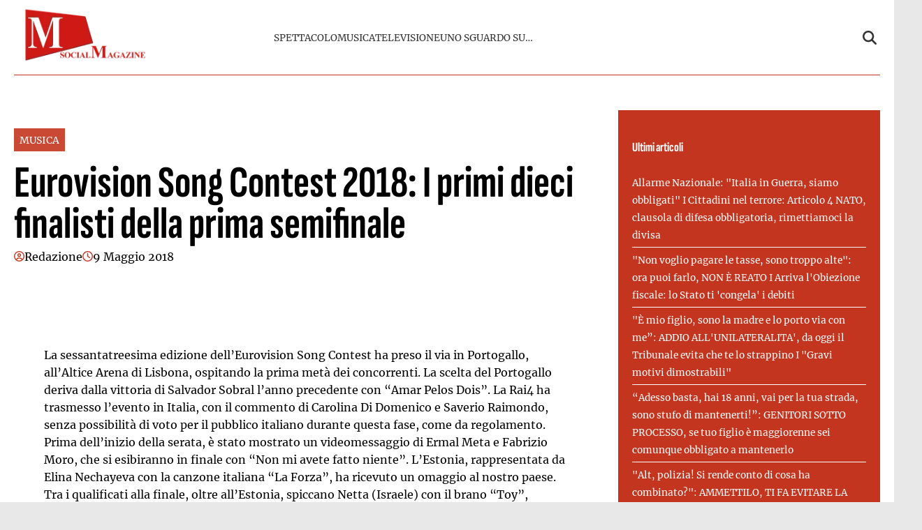

--- FILE ---
content_type: text/html; charset=UTF-8
request_url: https://emmepress.com/2018/05/09/esc-2018-prima-serata-le-10-nazioni-che-passano-il-turno/
body_size: 20162
content:
    <!doctype html>
<html lang="it-IT">

    <head><meta charset="UTF-8"><script>if(navigator.userAgent.match(/MSIE|Internet Explorer/i)||navigator.userAgent.match(/Trident\/7\..*?rv:11/i)){var href=document.location.href;if(!href.match(/[?&]nowprocket/)){if(href.indexOf("?")==-1){if(href.indexOf("#")==-1){document.location.href=href+"?nowprocket=1"}else{document.location.href=href.replace("#","?nowprocket=1#")}}else{if(href.indexOf("#")==-1){document.location.href=href+"&nowprocket=1"}else{document.location.href=href.replace("#","&nowprocket=1#")}}}}</script><script>(()=>{class RocketLazyLoadScripts{constructor(){this.v="2.0.3",this.userEvents=["keydown","keyup","mousedown","mouseup","mousemove","mouseover","mouseenter","mouseout","mouseleave","touchmove","touchstart","touchend","touchcancel","wheel","click","dblclick","input","visibilitychange"],this.attributeEvents=["onblur","onclick","oncontextmenu","ondblclick","onfocus","onmousedown","onmouseenter","onmouseleave","onmousemove","onmouseout","onmouseover","onmouseup","onmousewheel","onscroll","onsubmit"]}async t(){this.i(),this.o(),/iP(ad|hone)/.test(navigator.userAgent)&&this.h(),this.u(),this.l(this),this.m(),this.k(this),this.p(this),this._(),await Promise.all([this.R(),this.L()]),this.lastBreath=Date.now(),this.S(this),this.P(),this.D(),this.O(),this.M(),await this.C(this.delayedScripts.normal),await this.C(this.delayedScripts.defer),await this.C(this.delayedScripts.async),this.F("domReady"),await this.T(),await this.j(),await this.I(),this.F("windowLoad"),await this.A(),window.dispatchEvent(new Event("rocket-allScriptsLoaded")),this.everythingLoaded=!0,this.lastTouchEnd&&await new Promise((t=>setTimeout(t,500-Date.now()+this.lastTouchEnd))),this.H(),this.F("all"),this.U(),this.W()}i(){this.CSPIssue=sessionStorage.getItem("rocketCSPIssue"),document.addEventListener("securitypolicyviolation",(t=>{this.CSPIssue||"script-src-elem"!==t.violatedDirective||"data"!==t.blockedURI||(this.CSPIssue=!0,sessionStorage.setItem("rocketCSPIssue",!0))}),{isRocket:!0})}o(){window.addEventListener("pageshow",(t=>{this.persisted=t.persisted,this.realWindowLoadedFired=!0}),{isRocket:!0}),window.addEventListener("pagehide",(()=>{this.onFirstUserAction=null}),{isRocket:!0})}h(){let t;function e(e){t=e}window.addEventListener("touchstart",e,{isRocket:!0}),window.addEventListener("touchend",(function i(o){Math.abs(o.changedTouches[0].pageX-t.changedTouches[0].pageX)<10&&Math.abs(o.changedTouches[0].pageY-t.changedTouches[0].pageY)<10&&o.timeStamp-t.timeStamp<200&&(o.target.dispatchEvent(new PointerEvent("click",{target:o.target,bubbles:!0,cancelable:!0,detail:1})),event.preventDefault(),window.removeEventListener("touchstart",e,{isRocket:!0}),window.removeEventListener("touchend",i,{isRocket:!0}))}),{isRocket:!0})}q(t){this.userActionTriggered||("mousemove"!==t.type||this.firstMousemoveIgnored?"keyup"===t.type||"mouseover"===t.type||"mouseout"===t.type||(this.userActionTriggered=!0,this.onFirstUserAction&&this.onFirstUserAction()):this.firstMousemoveIgnored=!0),"click"===t.type&&t.preventDefault(),this.savedUserEvents.length>0&&(t.stopPropagation(),t.stopImmediatePropagation()),"touchstart"===this.lastEvent&&"touchend"===t.type&&(this.lastTouchEnd=Date.now()),"click"===t.type&&(this.lastTouchEnd=0),this.lastEvent=t.type,this.savedUserEvents.push(t)}u(){this.savedUserEvents=[],this.userEventHandler=this.q.bind(this),this.userEvents.forEach((t=>window.addEventListener(t,this.userEventHandler,{passive:!1,isRocket:!0})))}U(){this.userEvents.forEach((t=>window.removeEventListener(t,this.userEventHandler,{passive:!1,isRocket:!0}))),this.savedUserEvents.forEach((t=>{t.target.dispatchEvent(new window[t.constructor.name](t.type,t))}))}m(){this.eventsMutationObserver=new MutationObserver((t=>{const e="return false";for(const i of t){if("attributes"===i.type){const t=i.target.getAttribute(i.attributeName);t&&t!==e&&(i.target.setAttribute("data-rocket-"+i.attributeName,t),i.target["rocket"+i.attributeName]=new Function("event",t),i.target.setAttribute(i.attributeName,e))}"childList"===i.type&&i.addedNodes.forEach((t=>{if(t.nodeType===Node.ELEMENT_NODE)for(const i of t.attributes)this.attributeEvents.includes(i.name)&&i.value&&""!==i.value&&(t.setAttribute("data-rocket-"+i.name,i.value),t["rocket"+i.name]=new Function("event",i.value),t.setAttribute(i.name,e))}))}})),this.eventsMutationObserver.observe(document,{subtree:!0,childList:!0,attributeFilter:this.attributeEvents})}H(){this.eventsMutationObserver.disconnect(),this.attributeEvents.forEach((t=>{document.querySelectorAll("[data-rocket-"+t+"]").forEach((e=>{e.setAttribute(t,e.getAttribute("data-rocket-"+t)),e.removeAttribute("data-rocket-"+t)}))}))}k(t){Object.defineProperty(HTMLElement.prototype,"onclick",{get(){return this.rocketonclick||null},set(e){this.rocketonclick=e,this.setAttribute(t.everythingLoaded?"onclick":"data-rocket-onclick","this.rocketonclick(event)")}})}S(t){function e(e,i){let o=e[i];e[i]=null,Object.defineProperty(e,i,{get:()=>o,set(s){t.everythingLoaded?o=s:e["rocket"+i]=o=s}})}e(document,"onreadystatechange"),e(window,"onload"),e(window,"onpageshow");try{Object.defineProperty(document,"readyState",{get:()=>t.rocketReadyState,set(e){t.rocketReadyState=e},configurable:!0}),document.readyState="loading"}catch(t){console.log("WPRocket DJE readyState conflict, bypassing")}}l(t){this.originalAddEventListener=EventTarget.prototype.addEventListener,this.originalRemoveEventListener=EventTarget.prototype.removeEventListener,this.savedEventListeners=[],EventTarget.prototype.addEventListener=function(e,i,o){o&&o.isRocket||!t.B(e,this)&&!t.userEvents.includes(e)||t.B(e,this)&&!t.userActionTriggered||e.startsWith("rocket-")||t.everythingLoaded?t.originalAddEventListener.call(this,e,i,o):t.savedEventListeners.push({target:this,remove:!1,type:e,func:i,options:o})},EventTarget.prototype.removeEventListener=function(e,i,o){o&&o.isRocket||!t.B(e,this)&&!t.userEvents.includes(e)||t.B(e,this)&&!t.userActionTriggered||e.startsWith("rocket-")||t.everythingLoaded?t.originalRemoveEventListener.call(this,e,i,o):t.savedEventListeners.push({target:this,remove:!0,type:e,func:i,options:o})}}F(t){"all"===t&&(EventTarget.prototype.addEventListener=this.originalAddEventListener,EventTarget.prototype.removeEventListener=this.originalRemoveEventListener),this.savedEventListeners=this.savedEventListeners.filter((e=>{let i=e.type,o=e.target||window;return"domReady"===t&&"DOMContentLoaded"!==i&&"readystatechange"!==i||("windowLoad"===t&&"load"!==i&&"readystatechange"!==i&&"pageshow"!==i||(this.B(i,o)&&(i="rocket-"+i),e.remove?o.removeEventListener(i,e.func,e.options):o.addEventListener(i,e.func,e.options),!1))}))}p(t){let e;function i(e){return t.everythingLoaded?e:e.split(" ").map((t=>"load"===t||t.startsWith("load.")?"rocket-jquery-load":t)).join(" ")}function o(o){function s(e){const s=o.fn[e];o.fn[e]=o.fn.init.prototype[e]=function(){return this[0]===window&&t.userActionTriggered&&("string"==typeof arguments[0]||arguments[0]instanceof String?arguments[0]=i(arguments[0]):"object"==typeof arguments[0]&&Object.keys(arguments[0]).forEach((t=>{const e=arguments[0][t];delete arguments[0][t],arguments[0][i(t)]=e}))),s.apply(this,arguments),this}}if(o&&o.fn&&!t.allJQueries.includes(o)){const e={DOMContentLoaded:[],"rocket-DOMContentLoaded":[]};for(const t in e)document.addEventListener(t,(()=>{e[t].forEach((t=>t()))}),{isRocket:!0});o.fn.ready=o.fn.init.prototype.ready=function(i){function s(){parseInt(o.fn.jquery)>2?setTimeout((()=>i.bind(document)(o))):i.bind(document)(o)}return t.realDomReadyFired?!t.userActionTriggered||t.fauxDomReadyFired?s():e["rocket-DOMContentLoaded"].push(s):e.DOMContentLoaded.push(s),o([])},s("on"),s("one"),s("off"),t.allJQueries.push(o)}e=o}t.allJQueries=[],o(window.jQuery),Object.defineProperty(window,"jQuery",{get:()=>e,set(t){o(t)}})}P(){const t=new Map;document.write=document.writeln=function(e){const i=document.currentScript,o=document.createRange(),s=i.parentElement;let n=t.get(i);void 0===n&&(n=i.nextSibling,t.set(i,n));const c=document.createDocumentFragment();o.setStart(c,0),c.appendChild(o.createContextualFragment(e)),s.insertBefore(c,n)}}async R(){return new Promise((t=>{this.userActionTriggered?t():this.onFirstUserAction=t}))}async L(){return new Promise((t=>{document.addEventListener("DOMContentLoaded",(()=>{this.realDomReadyFired=!0,t()}),{isRocket:!0})}))}async I(){return this.realWindowLoadedFired?Promise.resolve():new Promise((t=>{window.addEventListener("load",t,{isRocket:!0})}))}M(){this.pendingScripts=[];this.scriptsMutationObserver=new MutationObserver((t=>{for(const e of t)e.addedNodes.forEach((t=>{"SCRIPT"!==t.tagName||t.noModule||t.isWPRocket||this.pendingScripts.push({script:t,promise:new Promise((e=>{const i=()=>{const i=this.pendingScripts.findIndex((e=>e.script===t));i>=0&&this.pendingScripts.splice(i,1),e()};t.addEventListener("load",i,{isRocket:!0}),t.addEventListener("error",i,{isRocket:!0}),setTimeout(i,1e3)}))})}))})),this.scriptsMutationObserver.observe(document,{childList:!0,subtree:!0})}async j(){await this.J(),this.pendingScripts.length?(await this.pendingScripts[0].promise,await this.j()):this.scriptsMutationObserver.disconnect()}D(){this.delayedScripts={normal:[],async:[],defer:[]},document.querySelectorAll("script[type$=rocketlazyloadscript]").forEach((t=>{t.hasAttribute("data-rocket-src")?t.hasAttribute("async")&&!1!==t.async?this.delayedScripts.async.push(t):t.hasAttribute("defer")&&!1!==t.defer||"module"===t.getAttribute("data-rocket-type")?this.delayedScripts.defer.push(t):this.delayedScripts.normal.push(t):this.delayedScripts.normal.push(t)}))}async _(){await this.L();let t=[];document.querySelectorAll("script[type$=rocketlazyloadscript][data-rocket-src]").forEach((e=>{let i=e.getAttribute("data-rocket-src");if(i&&!i.startsWith("data:")){i.startsWith("//")&&(i=location.protocol+i);try{const o=new URL(i).origin;o!==location.origin&&t.push({src:o,crossOrigin:e.crossOrigin||"module"===e.getAttribute("data-rocket-type")})}catch(t){}}})),t=[...new Map(t.map((t=>[JSON.stringify(t),t]))).values()],this.N(t,"preconnect")}async $(t){if(await this.G(),!0!==t.noModule||!("noModule"in HTMLScriptElement.prototype))return new Promise((e=>{let i;function o(){(i||t).setAttribute("data-rocket-status","executed"),e()}try{if(navigator.userAgent.includes("Firefox/")||""===navigator.vendor||this.CSPIssue)i=document.createElement("script"),[...t.attributes].forEach((t=>{let e=t.nodeName;"type"!==e&&("data-rocket-type"===e&&(e="type"),"data-rocket-src"===e&&(e="src"),i.setAttribute(e,t.nodeValue))})),t.text&&(i.text=t.text),t.nonce&&(i.nonce=t.nonce),i.hasAttribute("src")?(i.addEventListener("load",o,{isRocket:!0}),i.addEventListener("error",(()=>{i.setAttribute("data-rocket-status","failed-network"),e()}),{isRocket:!0}),setTimeout((()=>{i.isConnected||e()}),1)):(i.text=t.text,o()),i.isWPRocket=!0,t.parentNode.replaceChild(i,t);else{const i=t.getAttribute("data-rocket-type"),s=t.getAttribute("data-rocket-src");i?(t.type=i,t.removeAttribute("data-rocket-type")):t.removeAttribute("type"),t.addEventListener("load",o,{isRocket:!0}),t.addEventListener("error",(i=>{this.CSPIssue&&i.target.src.startsWith("data:")?(console.log("WPRocket: CSP fallback activated"),t.removeAttribute("src"),this.$(t).then(e)):(t.setAttribute("data-rocket-status","failed-network"),e())}),{isRocket:!0}),s?(t.fetchPriority="high",t.removeAttribute("data-rocket-src"),t.src=s):t.src="data:text/javascript;base64,"+window.btoa(unescape(encodeURIComponent(t.text)))}}catch(i){t.setAttribute("data-rocket-status","failed-transform"),e()}}));t.setAttribute("data-rocket-status","skipped")}async C(t){const e=t.shift();return e?(e.isConnected&&await this.$(e),this.C(t)):Promise.resolve()}O(){this.N([...this.delayedScripts.normal,...this.delayedScripts.defer,...this.delayedScripts.async],"preload")}N(t,e){this.trash=this.trash||[];let i=!0;var o=document.createDocumentFragment();t.forEach((t=>{const s=t.getAttribute&&t.getAttribute("data-rocket-src")||t.src;if(s&&!s.startsWith("data:")){const n=document.createElement("link");n.href=s,n.rel=e,"preconnect"!==e&&(n.as="script",n.fetchPriority=i?"high":"low"),t.getAttribute&&"module"===t.getAttribute("data-rocket-type")&&(n.crossOrigin=!0),t.crossOrigin&&(n.crossOrigin=t.crossOrigin),t.integrity&&(n.integrity=t.integrity),t.nonce&&(n.nonce=t.nonce),o.appendChild(n),this.trash.push(n),i=!1}})),document.head.appendChild(o)}W(){this.trash.forEach((t=>t.remove()))}async T(){try{document.readyState="interactive"}catch(t){}this.fauxDomReadyFired=!0;try{await this.G(),document.dispatchEvent(new Event("rocket-readystatechange")),await this.G(),document.rocketonreadystatechange&&document.rocketonreadystatechange(),await this.G(),document.dispatchEvent(new Event("rocket-DOMContentLoaded")),await this.G(),window.dispatchEvent(new Event("rocket-DOMContentLoaded"))}catch(t){console.error(t)}}async A(){try{document.readyState="complete"}catch(t){}try{await this.G(),document.dispatchEvent(new Event("rocket-readystatechange")),await this.G(),document.rocketonreadystatechange&&document.rocketonreadystatechange(),await this.G(),window.dispatchEvent(new Event("rocket-load")),await this.G(),window.rocketonload&&window.rocketonload(),await this.G(),this.allJQueries.forEach((t=>t(window).trigger("rocket-jquery-load"))),await this.G();const t=new Event("rocket-pageshow");t.persisted=this.persisted,window.dispatchEvent(t),await this.G(),window.rocketonpageshow&&window.rocketonpageshow({persisted:this.persisted})}catch(t){console.error(t)}}async G(){Date.now()-this.lastBreath>45&&(await this.J(),this.lastBreath=Date.now())}async J(){return document.hidden?new Promise((t=>setTimeout(t))):new Promise((t=>requestAnimationFrame(t)))}B(t,e){return e===document&&"readystatechange"===t||(e===document&&"DOMContentLoaded"===t||(e===window&&"DOMContentLoaded"===t||(e===window&&"load"===t||e===window&&"pageshow"===t)))}static run(){(new RocketLazyLoadScripts).t()}}RocketLazyLoadScripts.run()})();</script>
        
        <meta name="viewport" content="width=device-width, initial-scale=1">

        <meta name="google-site-verification" content="sajaWuVat4kDKbFpU6_tVdTEA_jBrrVQ5hYmISiH6bw" /><meta name="google-adsense-account" content="ca-pub-2121737085751619" />
        <link rel="profile" href="http://gmpg.org/xfn/11">

                <link rel="preconnect" href="https://www.googletagmanager.com" crossorigin>
        
        <link rel="preconnect" href="https://pagead2.googlesyndication.com" crossorigin>
        <link rel="dns-prefetch" href="https://europe-west6-realtime-magellano.cloudfunctions.net">

        <link rel="preload" href="https://emmepress.com/wp-content/themes/victoria/assets/fonts/SofiaSansExtraCondensed-Bold.ttf" as="font" type="font/ttf" crossorigin><link rel="preload" href="https://emmepress.com/wp-content/themes/victoria/assets/fonts/Merriweather-Regular.ttf" as="font" type="font/ttf" crossorigin>
                                <link rel="preload" href="https://emmepress.com/wp-content/uploads/2025/08/esc-2018-prima-serata-le-10-nazioni-che-passano-il-turno-768x511.jpg" as="image"
                  imagesrcset="https://emmepress.com/wp-content/uploads/2025/08/esc-2018-prima-serata-le-10-nazioni-che-passano-il-turno-1024x682.jpg 1024w, https://emmepress.com/wp-content/uploads/2025/08/esc-2018-prima-serata-le-10-nazioni-che-passano-il-turno-300x200.jpg 300w, https://emmepress.com/wp-content/uploads/2025/08/esc-2018-prima-serata-le-10-nazioni-che-passano-il-turno-768x511.jpg 768w, https://emmepress.com/wp-content/uploads/2025/08/esc-2018-prima-serata-le-10-nazioni-che-passano-il-turno.jpg 1080w"
                  imagesizes="(max-width: 768px) 300px, 728px"
                  fetchpriority="high">
                            
        <style>
                        @font-face {
                font-family: 'Sofia Sans';
                src: url('https://emmepress.com/wp-content/themes/victoria/assets/fonts/SofiaSansExtraCondensed-Bold.ttf') format('truetype');
                font-weight: normal;
                font-style: normal;
                font-display: swap;
            }
                        @font-face {
                font-family: 'Merriweather';
                src: url('https://emmepress.com/wp-content/themes/victoria/assets/fonts/Merriweather-Regular.ttf') format('truetype');
                font-weight: normal;
                font-style: normal;
                font-display: swap;
            }
                        @media (min-width: 768px) {
                .single header.entry-header h1.entry-title {
                    font-size: 4rem;
                    line-height: .925;
                }

                body.home .sec-stile-1 .section-block-middle .sec-1-middle .post-item:first-child h2 {
                    font-size: 4rem;
                    line-height: .925 !important;
                }

                body.home .sec-stile-1 .section-block-left .sec-1-left .post-item:first-child h2,
                body.home .sec-stile-2 .section-left .post-item:first-child h2 {
                    font-size: 2.5rem;
                    line-height: .925 !important;
                }

                body.home .section .post-item h2 {
                    font-size: 1.45rem;
                    line-height: .925 !important;
                }

                body.home .sec-stile-1 .section-block-middle .sec-1-middle .post-item h2 {
                    font-size: 2.5rem;
                    line-height: 1.05 !important;
                }
            }
            
            :root {
                            --primary-color: #c4351f;
                            --secondary-color: #ffffff;
                            --header-bg-color: #ffffff;
                            --header-text-color: #333333;
                            --footer-bg-color: #ffffff;
                            --footer-text-color: #000000;
                            --title-font: 'Sofia Sans';
                            --body-font: 'Merriweather';
                        }

            .vic-post-thumbnail-wrapper {
                aspect-ratio: 3/2;
                max-width: 1024px;
                margin: 0 auto;
            }

            .vic-post-thumbnail-wrapper picture,
            .vic-post-thumbnail-wrapper img {
                width: 100%;
                height: auto;
                display: block;
            }

            @media (max-width: 768px) {
                .vic-post-thumbnail-wrapper {
                    max-width: 100%;
                }
            }
        </style>

        
        <meta name='robots' content='index, follow, max-image-preview:large, max-snippet:-1, max-video-preview:-1' />
	<style>img:is([sizes="auto" i], [sizes^="auto," i]) { contain-intrinsic-size: 3000px 1500px }</style>
	<style id="critical-css">html{font-family:inherit}
body{margin:0;background-color:#e8e8e8;line-height:1.6;padding-top:0!important;}
h1,h2,h3,h4,h5,h6{font-family:var(--title-font),serif;font-weight:400;color:#000}
a{text-decoration:none}
body .container{width:100%;max-width:unset}
body .row{margin-left:0;margin-right:0}
body #page{margin:auto;background-color:white}

.screen-reader-text,.skip-link,.assistive-text,.sr-only,.visually-hidden,.menu-toggle,.menu-label,.nav-label{position:absolute!important;width:1px!important;height:1px!important;padding:0!important;margin:-1px!important;overflow:hidden!important;clip:rect(0,0,0,0)!important;white-space:nowrap!important;border:0!important}
.skip-link:focus{clip:auto!important;height:auto!important;width:auto!important;display:block;font-size:1em;font-weight:700;line-height:normal;padding:15px 23px 14px;z-index:100000;position:absolute;top:0;left:0;background:#f1f1f1;color:#21759b;text-decoration:none}

nav .menu-name,nav .nav-title,.navigation-title,.menu-description{display:none!important}

.tts-button,.text-to-speech,.speech-controls,.tts-controls,[class*="text-speech"],[class*="tts-"]{display:none!important}

.site-branding img{max-height:50px;width:auto;padding-left:10px}
header#masthead{margin-bottom:0}
.masthead-banner{padding:0;min-height:80px;display:flex;flex-direction:row;align-items:center}
.masthead-banner .row{display:flex;width:100%;justify-content:space-between}
.main-navigation{background-color:transparent;width:100%;display:flex;align-items:center}
.main-navigation .toggle-menu{display:none}
.vic-search-form{visibility:hidden;opacity:0}
@media(max-width:991px){.main-navigation .toggle-menu{display:block}.main-navigation .menu ul{display:none}}

#content{display:block;min-height:100vh;contain-intrinsic-size:auto 2000px}
.content-area{width:100%}
.entry-header{contain:layout}

.vic-post-thumbnail-wrapper{max-width:1024px;margin:0 auto;background:#f0f0f0;contain:layout size}
.vic-post-thumbnail-wrapper img{width:100%;height:auto;display:block;contain:size}

.section{display:block;margin:0 auto}

@media only screen and (max-width: 1023px) {
.single .entry-content{padding-top:0!important;}
.header-layout-1 .masthead-banner .row{display:flex;flex-direction:row;justify-content:space-between;}
}
</style>

	<!-- This site is optimized with the Yoast SEO plugin v25.6 - https://yoast.com/wordpress/plugins/seo/ -->
	<title>Eurovision Song Contest 2018: I primi dieci finalisti della prima semifinale - M SOCIAL MAGAZINE</title><link rel="preload" data-rocket-preload as="image" href="https://emmepress.com/wp-content/uploads/2025/08/esc-2018-prima-serata-le-10-nazioni-che-passano-il-turno-768x511.jpg" imagesrcset="https://emmepress.com/wp-content/uploads/2025/08/esc-2018-prima-serata-le-10-nazioni-che-passano-il-turno-1024x682.jpg 1024w, https://emmepress.com/wp-content/uploads/2025/08/esc-2018-prima-serata-le-10-nazioni-che-passano-il-turno-300x200.jpg 300w, https://emmepress.com/wp-content/uploads/2025/08/esc-2018-prima-serata-le-10-nazioni-che-passano-il-turno-768x511.jpg 768w, https://emmepress.com/wp-content/uploads/2025/08/esc-2018-prima-serata-le-10-nazioni-che-passano-il-turno.jpg 1080w" imagesizes="(max-width: 768px) 300px, 728px" fetchpriority="high">
	<link rel="canonical" href="https://emmepress.com/2018/05/09/esc-2018-prima-serata-le-10-nazioni-che-passano-il-turno/" />
	<meta property="og:locale" content="it_IT" />
	<meta property="og:type" content="article" />
	<meta property="og:title" content="Eurovision Song Contest 2018: I primi dieci finalisti della prima semifinale - M SOCIAL MAGAZINE" />
	<meta property="og:description" content="La sessantatreesima edizione dell&#8217;Eurovision Song Contest ha preso il via in Portogallo, all&#8217;Altice Arena di Lisbona, ospitando la prima metà dei concorrenti. La scelta del Portogallo deriva dalla vittoria di Salvador Sobral l&#8217;anno precedente con &#8220;Amar Pelos Dois&#8221;. La Rai4 ha trasmesso l&#8217;evento in Italia, con il commento di Carolina Di Domenico e Saverio Raimondo, [&hellip;]" />
	<meta property="og:url" content="https://emmepress.com/2018/05/09/esc-2018-prima-serata-le-10-nazioni-che-passano-il-turno/" />
	<meta property="og:site_name" content="M SOCIAL MAGAZINE" />
	<meta property="article:published_time" content="2018-05-08T22:00:00+00:00" />
	<meta property="article:modified_time" content="2025-08-12T08:43:47+00:00" />
	<meta property="og:image" content="http://emmepress.com/wp-content/uploads/2025/08/esc-2018-prima-serata-le-10-nazioni-che-passano-il-turno.jpg" />
	<meta property="og:image:width" content="1080" />
	<meta property="og:image:height" content="719" />
	<meta property="og:image:type" content="image/jpeg" />
	<meta name="author" content="Redazione" />
	<meta name="twitter:card" content="summary_large_image" />
	<meta name="twitter:label1" content="Scritto da" />
	<meta name="twitter:data1" content="Redazione" />
	<meta name="twitter:label2" content="Tempo di lettura stimato" />
	<meta name="twitter:data2" content="1 minuto" />
	<script type="application/ld+json" class="yoast-schema-graph">{"@context":"https://schema.org","@graph":[{"@type":"Article","@id":"https://emmepress.com/2018/05/09/esc-2018-prima-serata-le-10-nazioni-che-passano-il-turno/#article","isPartOf":{"@id":"https://emmepress.com/2018/05/09/esc-2018-prima-serata-le-10-nazioni-che-passano-il-turno/"},"author":{"name":"Redazione","@id":"https://emmepress.com/#/schema/person/5094a4c5fd7854078e05088f425a3e65"},"headline":"Eurovision Song Contest 2018: I primi dieci finalisti della prima semifinale","datePublished":"2018-05-08T22:00:00+00:00","dateModified":"2025-08-12T08:43:47+00:00","mainEntityOfPage":{"@id":"https://emmepress.com/2018/05/09/esc-2018-prima-serata-le-10-nazioni-che-passano-il-turno/"},"wordCount":228,"publisher":{"@id":"https://emmepress.com/#organization"},"image":{"@id":"https://emmepress.com/2018/05/09/esc-2018-prima-serata-le-10-nazioni-che-passano-il-turno/#primaryimage"},"thumbnailUrl":"https://emmepress.com/wp-content/uploads/2025/08/esc-2018-prima-serata-le-10-nazioni-che-passano-il-turno.jpg","articleSection":["MUSICA"],"inLanguage":"it-IT"},{"@type":"WebPage","@id":"https://emmepress.com/2018/05/09/esc-2018-prima-serata-le-10-nazioni-che-passano-il-turno/","url":"https://emmepress.com/2018/05/09/esc-2018-prima-serata-le-10-nazioni-che-passano-il-turno/","name":"Eurovision Song Contest 2018: I primi dieci finalisti della prima semifinale - M SOCIAL MAGAZINE","isPartOf":{"@id":"https://emmepress.com/#website"},"primaryImageOfPage":{"@id":"https://emmepress.com/2018/05/09/esc-2018-prima-serata-le-10-nazioni-che-passano-il-turno/#primaryimage"},"image":{"@id":"https://emmepress.com/2018/05/09/esc-2018-prima-serata-le-10-nazioni-che-passano-il-turno/#primaryimage"},"thumbnailUrl":"https://emmepress.com/wp-content/uploads/2025/08/esc-2018-prima-serata-le-10-nazioni-che-passano-il-turno.jpg","datePublished":"2018-05-08T22:00:00+00:00","dateModified":"2025-08-12T08:43:47+00:00","breadcrumb":{"@id":"https://emmepress.com/2018/05/09/esc-2018-prima-serata-le-10-nazioni-che-passano-il-turno/#breadcrumb"},"inLanguage":"it-IT","potentialAction":[{"@type":"ReadAction","target":["https://emmepress.com/2018/05/09/esc-2018-prima-serata-le-10-nazioni-che-passano-il-turno/"]}]},{"@type":"ImageObject","inLanguage":"it-IT","@id":"https://emmepress.com/2018/05/09/esc-2018-prima-serata-le-10-nazioni-che-passano-il-turno/#primaryimage","url":"https://emmepress.com/wp-content/uploads/2025/08/esc-2018-prima-serata-le-10-nazioni-che-passano-il-turno.jpg","contentUrl":"https://emmepress.com/wp-content/uploads/2025/08/esc-2018-prima-serata-le-10-nazioni-che-passano-il-turno.jpg","width":1080,"height":719},{"@type":"BreadcrumbList","@id":"https://emmepress.com/2018/05/09/esc-2018-prima-serata-le-10-nazioni-che-passano-il-turno/#breadcrumb","itemListElement":[{"@type":"ListItem","position":1,"name":"Home","item":"https://emmepress.com/"},{"@type":"ListItem","position":2,"name":"Eurovision Song Contest 2018: I primi dieci finalisti della prima semifinale"}]},{"@type":"WebSite","@id":"https://emmepress.com/#website","url":"https://emmepress.com/","name":"M SOCIAL MAGAZINE","description":"Il sito Ufficiale di M SOCIAL MAGAZINE - Musica, Spettacolo, TV, Social e Attualità","publisher":{"@id":"https://emmepress.com/#organization"},"potentialAction":[{"@type":"SearchAction","target":{"@type":"EntryPoint","urlTemplate":"https://emmepress.com/?s={search_term_string}"},"query-input":{"@type":"PropertyValueSpecification","valueRequired":true,"valueName":"search_term_string"}}],"inLanguage":"it-IT"},{"@type":"Organization","@id":"https://emmepress.com/#organization","name":"M SOCIAL MAGAZINE","url":"https://emmepress.com/","logo":{"@type":"ImageObject","inLanguage":"it-IT","@id":"https://emmepress.com/#/schema/logo/image/","url":"https://emmepress.com/wp-content/uploads/2025/08/emmepress.png","contentUrl":"https://emmepress.com/wp-content/uploads/2025/08/emmepress.png","width":200,"height":87,"caption":"M SOCIAL MAGAZINE"},"image":{"@id":"https://emmepress.com/#/schema/logo/image/"}},{"@type":"Person","@id":"https://emmepress.com/#/schema/person/5094a4c5fd7854078e05088f425a3e65","name":"Redazione","image":{"@type":"ImageObject","inLanguage":"it-IT","@id":"https://emmepress.com/#/schema/person/image/","url":"https://secure.gravatar.com/avatar/70188c29c3c9990885b121a3955f4f9bf243ea20bd8747f51b3f99f4b4bf4fd6?s=96&d=mm&r=g","contentUrl":"https://secure.gravatar.com/avatar/70188c29c3c9990885b121a3955f4f9bf243ea20bd8747f51b3f99f4b4bf4fd6?s=96&d=mm&r=g","caption":"Redazione"},"url":"https://emmepress.com/author/redazione/"}]}</script>
	<!-- / Yoast SEO plugin. -->


<link rel="alternate" type="application/rss+xml" title="M SOCIAL MAGAZINE &raquo; Feed" href="https://emmepress.com/feed/" />
<link rel="alternate" type="application/rss+xml" title="M SOCIAL MAGAZINE &raquo; Feed dei commenti" href="https://emmepress.com/comments/feed/" />
<link rel="alternate" type="application/rss+xml" title="M SOCIAL MAGAZINE &raquo; Eurovision Song Contest 2018: I primi dieci finalisti della prima semifinale Feed dei commenti" href="https://emmepress.com/2018/05/09/esc-2018-prima-serata-le-10-nazioni-che-passano-il-turno/feed/" />
<style id='wp-emoji-styles-inline-css' type='text/css'>

	img.wp-smiley, img.emoji {
		display: inline !important;
		border: none !important;
		box-shadow: none !important;
		height: 1em !important;
		width: 1em !important;
		margin: 0 0.07em !important;
		vertical-align: -0.1em !important;
		background: none !important;
		padding: 0 !important;
	}
</style>
<style id='classic-theme-styles-inline-css' type='text/css'>
/*! This file is auto-generated */
.wp-block-button__link{color:#fff;background-color:#32373c;border-radius:9999px;box-shadow:none;text-decoration:none;padding:calc(.667em + 2px) calc(1.333em + 2px);font-size:1.125em}.wp-block-file__button{background:#32373c;color:#fff;text-decoration:none}
</style>
<link data-minify="1" rel="preload" as="style" href="https://emmepress.com/wp-content/cache/min/1/wp-content/themes/victoria/inc/styles/victoria-main.css?ver=1764259885" id="victoria-main-css" onload="this.onload=null;this.rel='stylesheet'">
<noscript><link data-minify="1" rel="stylesheet" href="https://emmepress.com/wp-content/cache/min/1/wp-content/themes/victoria/inc/styles/victoria-main.css?ver=1764259885"></noscript><script type="rocketlazyloadscript" data-rocket-type="text/javascript" data-rocket-src="https://emmepress.com/wp-includes/js/jquery/jquery.min.js?ver=3.7.1" id="jquery-core-js" data-rocket-defer defer></script>
<script type="rocketlazyloadscript" data-rocket-type="text/javascript" data-rocket-src="https://emmepress.com/wp-includes/js/jquery/jquery-migrate.min.js?ver=3.4.1" id="jquery-migrate-js" data-rocket-defer defer></script>
<script type="text/javascript" id="magellano_browserpush-js-extra">
/* <![CDATA[ */
var magellano_browserpush_vars = {"siteurl":"http:\/\/emmepress.com","api_uri":"https:\/\/infinitypush.magellanotech.it","theme":"Victoria","sitename":"emmepress.com","is_post":"1"};
/* ]]> */
</script>
<script type="rocketlazyloadscript" data-minify="1" data-rocket-type="text/javascript" data-rocket-src="https://emmepress.com/wp-content/cache/min/1/wp-content/plugins/magellano-mt/includes/modules/magellano_browserpush/js/magellano_browserpush.js?ver=1764259885" id="magellano_browserpush-js" data-rocket-defer defer></script>
<script type="rocketlazyloadscript" data-minify="1" data-rocket-type="text/javascript" data-rocket-src="https://emmepress.com/wp-content/cache/min/1/wp-content/plugins/magellano-mt/public/js/magellano-mt-public.js?ver=1764259885" id="magellano-mt-js" data-rocket-defer defer></script>
<link rel="https://api.w.org/" href="https://emmepress.com/wp-json/" /><link rel="alternate" title="JSON" type="application/json" href="https://emmepress.com/wp-json/wp/v2/posts/902" /><link rel="EditURI" type="application/rsd+xml" title="RSD" href="https://emmepress.com/xmlrpc.php?rsd" />
<meta name="generator" content="WordPress 6.8.2" />
<link rel='shortlink' href='https://emmepress.com/?p=902' />
<link rel="alternate" title="oEmbed (JSON)" type="application/json+oembed" href="https://emmepress.com/wp-json/oembed/1.0/embed?url=https%3A%2F%2Femmepress.com%2F2018%2F05%2F09%2Fesc-2018-prima-serata-le-10-nazioni-che-passano-il-turno%2F" />
<link rel="alternate" title="oEmbed (XML)" type="text/xml+oembed" href="https://emmepress.com/wp-json/oembed/1.0/embed?url=https%3A%2F%2Femmepress.com%2F2018%2F05%2F09%2Fesc-2018-prima-serata-le-10-nazioni-che-passano-il-turno%2F&#038;format=xml" />
<script type="rocketlazyloadscript">var magellanoWebPushData = {"site":"emmepress.com","vapid_key":"BLb9VfO0-d-JJkHpm_MTZgEpofdnuwWyHlB42O04eGt5a20_KBs5TjqKenq7N2CISTueJxkHtXNocrKUXVWdJpg","magellano_webpush_api":"https:\/\/infinitypush.magellanotech.it\/api\/push"}</script><script type="rocketlazyloadscript" data-minify="1" data-rocket-src="https://emmepress.com/wp-content/cache/min/1/wp-content/plugins/magellano-mt/includes/modules/magellano_webpush/js/magellano_webpush.js?ver=1764259885" data-rocket-defer defer></script>    <style id="victoria-dynamic-css">
        :root {
                    --primary-color: #c4351f;
                    --secondary-color: #ffffff;
                    --header-bg-color: #ffffff;
                    --header-text-color: #333333;
                    --footer-bg-color: #ffffff;
                    --footer-text-color: #000000;
                    --title-font: 'Sofia Sans';
                    --body-font: 'Merriweather';
                }

        
        
        
        /* === STILI ARTICOLI === */

        
        
        
        /* === RESPONSIVE - MOBILE === */
        @media (max-width: 768px) {
        
                }

    </style>
    <link rel="icon" href="https://emmepress.com/wp-content/uploads/2025/08/emmepress-favico.png" sizes="32x32" />
<link rel="icon" href="https://emmepress.com/wp-content/uploads/2025/08/emmepress-favico.png" sizes="192x192" />
<link rel="apple-touch-icon" href="https://emmepress.com/wp-content/uploads/2025/08/emmepress-favico.png" />
<meta name="msapplication-TileImage" content="https://emmepress.com/wp-content/uploads/2025/08/emmepress-favico.png" />
		<style type="text/css" id="wp-custom-css">
			#masthead .container .row {
	border-bottom: 1px solid #c4351f;
	padding: 10px 0;
}

#masthead .site-branding img {
	max-height: 80px;
}

#scroll-up svg path {
	fill: #c4351f;
}

.site-footer .magellano-branding img {
	max-width: 100%;
}		</style>
		<noscript><style id="rocket-lazyload-nojs-css">.rll-youtube-player, [data-lazy-src]{display:none !important;}</style></noscript>
    <style id="wpr-lazyload-bg-container"></style><style id="wpr-lazyload-bg-exclusion"></style>
<noscript>
<style id="wpr-lazyload-bg-nostyle"></style>
</noscript>
<script type="application/javascript">const rocket_pairs = []; const rocket_excluded_pairs = [];</script><meta name="generator" content="WP Rocket 3.18.3" data-wpr-features="wpr_lazyload_css_bg_img wpr_delay_js wpr_defer_js wpr_minify_js wpr_lazyload_images wpr_lazyload_iframes wpr_oci wpr_image_dimensions wpr_minify_css wpr_preload_links wpr_desktop" /></head>

<body class="wp-singular post-template-default single single-post postid-902 single-format-standard wp-custom-logo wp-embed-responsive wp-theme-victoria">

    <div  id="videoplayer-sticky" class="text-center"></div>
    <div  class="adk-slot interstitial">
        <div  id="adk_interstitial0"></div>
        <div  id="adk_interstitial"></div>
    </div>


<div  id="page" class="site">
    <a class="skip-link screen-reader-text" href="#content">Skip to content</a>



<div  class="header-layout-1">
    <header  id="masthead" class="site-header victoria-header">
                
        
        <div class="masthead-banner " data-background="" >
            <div class="container">
                <div class="row">
                <div class="col-md-4">
                    <div class="site-branding">
                        <a href="https://emmepress.com/" class="custom-logo-link" rel="home"><img width="200" height="87" src="https://emmepress.com/wp-content/uploads/2025/08/emmepress.png" class="custom-logo" alt="M SOCIAL MAGAZINE" decoding="async" /></a>                    </div>
                </div>
                    <div class="col-md-8">
                        <nav id="site-navigation" class="main-navigation vic-main-nav">
                
                            <div class="stretch-col">
                                <div class="navigation-container">

                                    <div class="main-navigation-container-items-wrapper">

                                        <span class="toggle-menu" aria-controls="primary-menu" aria-expanded="false">
                                            <a href="javascript:void(0)" class="aft-void-menu">
                                                <span class="screen-reader-text">Menu Principale</span>
                                                <i class="ham"></i>
                                            </a>
                                        </span>
                                        
                                        <div class="menu main-menu"><ul id="primary-menu" class="menu"><li id="menu-item-8854" class="menu-item menu-item-type-taxonomy menu-item-object-category menu-item-8854"><a href="https://emmepress.com/category/spettacolo/">SPETTACOLO</a></li>
<li id="menu-item-8853" class="menu-item menu-item-type-taxonomy menu-item-object-category current-post-ancestor current-menu-parent current-post-parent menu-item-8853"><a href="https://emmepress.com/category/musica/">MUSICA</a></li>
<li id="menu-item-8852" class="menu-item menu-item-type-taxonomy menu-item-object-category menu-item-8852"><a href="https://emmepress.com/category/televisione/">TELEVISIONE</a></li>
<li id="menu-item-8859" class="menu-item menu-item-type-taxonomy menu-item-object-category menu-item-8859"><a href="https://emmepress.com/category/uno-sguardo-su/">UNO SGUARDO SU&#8230;</a></li>
</ul></div>                                    </div>
                                    <div class="cart-search">

                                        <div class="vic-search-wrap">
                                            <div class="search-overlay">
                                                <a href="#" title="Search" class="search-icon">
                                                <svg xmlns="http://www.w3.org/2000/svg" viewBox="0 0 512 512" style="height: 20px; width: 20px;"><path d="M416 208c0 45.9-14.9 88.3-40 122.7L502.6 457.4c12.5 12.5 12.5 32.8 0 45.3s-32.8 12.5-45.3 0L330.7 376c-34.4 25.2-76.8 40-122.7 40C93.1 416 0 322.9 0 208S93.1 0 208 0S416 93.1 416 208zM208 352a144 144 0 1 0 0-288 144 144 0 1 0 0 288z"/></svg>
                                                </a>
                                                <div class="vic-search-form">
                                                    <form role="search" method="get" class="search-form" action="https://emmepress.com/">
				<label>
					<span class="screen-reader-text">Ricerca per:</span>
					<input type="search" class="search-field" placeholder="Cerca &hellip;" value="" name="s" />
				</label>
				<input type="submit" class="search-submit" value="Cerca" />
			</form>                                                </div>
                                            </div>
                                        </div>
                                    </div>

                                </div>
                            </div>

                        </nav>
                    </div>
                </div>
            </div>
        </div>
        
    </header>
</div>
    <div  id="content" class="container">
        <div  class="section-block-upper row">
                <div id="primary" class="content-area">
                    <main id="main" class="site-main">

                                                    <article id="post-902" class="vic-single-article post-902 post type-post status-publish format-standard has-post-thumbnail hentry category-musica">
                                <div class="entry-content-wrap">
                                    <header class="entry-header">
    <div class="header-details-wrapper">
        <div class="entry-header-details">
                            <div class="figure-categories figure-categories-bg">
                                        <ul class="cat-links"><li class="meta-category">
                            <a class="victoria-categories category-color-1" href="https://emmepress.com/category/musica/" alt="Vedi tutto in MUSICA"> 
                                MUSICA
                            </a>
                    </li></ul>                </div>
                        <h1 class="entry-title">Eurovision Song Contest 2018: I primi dieci finalisti della prima semifinale</h1>                                <span class="author-links">

                    <span class="item-metadata posts-author">
                <svg xmlns="http://www.w3.org/2000/svg" viewBox="0 0 512 512"><path d="M406.5 399.6C387.4 352.9 341.5 320 288 320l-64 0c-53.5 0-99.4 32.9-118.5 79.6C69.9 362.2 48 311.7 48 256C48 141.1 141.1 48 256 48s208 93.1 208 208c0 55.7-21.9 106.2-57.5 143.6zm-40.1 32.7C334.4 452.4 296.6 464 256 464s-78.4-11.6-110.5-31.7c7.3-36.7 39.7-64.3 78.5-64.3l64 0c38.8 0 71.2 27.6 78.5 64.3zM256 512A256 256 0 1 0 256 0a256 256 0 1 0 0 512zm0-272a40 40 0 1 1 0-80 40 40 0 1 1 0 80zm-88-40a88 88 0 1 0 176 0 88 88 0 1 0 -176 0z"/></svg>
                        <a href="https://emmepress.com/author/redazione/">
            Redazione        </a>
                    </span>
        
                    <span class="item-metadata posts-date">
                <svg xmlns="http://www.w3.org/2000/svg" viewBox="0 0 512 512"><path d="M464 256A208 208 0 1 1 48 256a208 208 0 1 1 416 0zM0 256a256 256 0 1 0 512 0A256 256 0 1 0 0 256zM232 120l0 136c0 8 4 15.5 10.7 20l96 64c11 7.4 25.9 4.4 33.3-6.7s4.4-25.9-6.7-33.3L280 243.2 280 120c0-13.3-10.7-24-24-24s-24 10.7-24 24z"/></svg>
                <a href="https://emmepress.com/2018/05/">
                    9 Maggio 2018                </a>
            </span>
        
            </span>
                                        </div>
    </div>
        <div class="vic-post-thumbnail-wrapper" style="aspect-ratio: 1.5029354207436;">
            <img
                src="https://emmepress.com/wp-content/uploads/2025/08/esc-2018-prima-serata-le-10-nazioni-che-passano-il-turno-768x511.jpg"
                alt="Eurovision Song Contest 2018: I primi dieci finalisti della prima semifinale"
                width="768"
                height="511"
                style="aspect-ratio: 1.5029354207436;"
                class="attachment-large size-medium_large wp-post-image skip-lazy no-lazy"
                decoding="async"
                fetchpriority="high"
                loading="eager"
                data-no-lazy="1"
                srcset="https://emmepress.com/wp-content/uploads/2025/08/esc-2018-prima-serata-le-10-nazioni-che-passano-il-turno-1024x682.jpg 1024w, https://emmepress.com/wp-content/uploads/2025/08/esc-2018-prima-serata-le-10-nazioni-che-passano-il-turno-300x200.jpg 300w, https://emmepress.com/wp-content/uploads/2025/08/esc-2018-prima-serata-le-10-nazioni-che-passano-il-turno-768x511.jpg 768w, https://emmepress.com/wp-content/uploads/2025/08/esc-2018-prima-serata-le-10-nazioni-che-passano-il-turno.jpg 1080w"
                sizes="(max-width: 768px) 300px, 728px"
            >
    </div>
                    </header>                                    

    <div class="entry-content">
        <p>La sessantatreesima edizione dell&#8217;Eurovision Song Contest ha preso il via in Portogallo, all&#8217;Altice Arena di Lisbona, ospitando la prima metà dei concorrenti.  La scelta del Portogallo deriva dalla vittoria di Salvador Sobral l&#8217;anno precedente con &#8220;Amar Pelos Dois&#8221;.  La Rai4 ha trasmesso l&#8217;evento in Italia, con il commento di Carolina Di Domenico e Saverio Raimondo,  senza possibilità di voto per il pubblico italiano durante questa fase, come da regolamento.  Prima dell&#8217;inizio della serata, è stato mostrato un videomessaggio di Ermal Meta e Fabrizio Moro, che si esibiranno in finale con &#8220;Non mi avete fatto niente&#8221;.  L&#8217;Estonia, rappresentata da Elina Nechayeva con la canzone italiana &#8220;La Forza&#8221;, ha ricevuto un omaggio al nostro paese.  Tra i qualificati alla finale, oltre all&#8217;Estonia, spiccano Netta (Israele) con il brano &#8220;Toy&#8221;, considerata favorita,  e le delegazioni di Austria, Cipro, Lituania, Repubblica Ceca, Bulgaria, Albania, Finlandia e Irlanda.  Le performance sono state ricche di costumi vistosi, coreografie elaborate e effetti luminosi, come l&#8217;esibizione del bielorusso Alekseev con &#8220;Forever&#8221;, che presentava numerose rose sul palco, ma non è bastato per accedere alla finale.  Tra i paesi che non hanno superato il turno figurano Azerbaigian, Islanda, Belgio, Macedonia del Nord, Croazia, Grecia, Armenia e Svizzera.  La seconda semifinale andrà in onda giovedì 10 maggio, sempre in prima serata su Rai4.</p><div class="mg-adv-controller" id="Emmepress_TOP" data-slot="Emmepress/TOP" data-mapping="MG_ARTICLE" data-dimensions="300x250,336x280" placementid-seedtag="36515945" placementid-adasta="36389171">
</div><div class="mg-adv-controller" id="Emmepress_MIDDLE" data-slot="Emmepress/MIDDLE" data-mapping="MG_ARTICLE_L" data-dimensions="300x250,336x280,300x600" placementid-seedtag="36515946" placementid-adasta="36389171">
</div>
</p><div class="mg-adv-controller" id="Emmepress_BOTTOM" data-slot="Emmepress/BOTTOM" data-mapping="MG_ARTICLE" data-dimensions="300x250,336x280,300x600" placementid-seedtag="36515947" placementid-adasta="36389171">
</div>
<div class="md-footer-placement"></div>
<div id="outbrain-slot"></div><div id="outbrain-slot"></div>                    <div class="post-item-metadata entry-meta">
                            </div>
               
        
	<nav class="navigation post-navigation" aria-label="Continua a leggere">
		<h2 class="screen-reader-text">Continua a leggere</h2>
		<div class="nav-links"><div class="nav-previous"><a href="https://emmepress.com/2018/05/04/martin-solveig-si-aggiunge-a-klingande-yves-v-e-mike-dem-a-unite-with-tomorrowland-italia/" rel="prev"><span class="em-post-navigation">Precedente</span> UNITE With Tomorrowland Italia: Solveig, Klingande, Yves V e Mike Dem infiammeranno la consolle</a></div><div class="nav-next"><a href="https://emmepress.com/2018/05/11/esc-2018-seconda-serata-le-10-nazioni-che-accedono-alla-finale/" rel="next"><span class="em-post-navigation">Prossimo</span> La finale dell&#8217;ESC 2018: dieci nazioni in lizza per la vittoria</a></div></div>
	</nav>            </div><!-- .entry-content -->


                                </div>
                                
                            </article>
                        
                    </main><!-- #main -->
                </div><!-- #primary -->
                                <aside id="secondary" class="sidebar-mts">
    <section id="sidebar-area-1">
        <div class="mg-adv-controller" id="Emmepress_SB" data-slot="Emmepress/SB" data-mapping="MG_ARTICLE" data-dimensions="300x250,336x280,300x600" placementid-seedtag="36515950" placementid-adasta="36389171">
</div>    </section>
    
    <section id="sidebar-area-2">
        <h3>Ultimi articoli</h3>
        <ul>
                            <li><a href="https://emmepress.com/2025/11/07/allarme-nazionale-italia-in-guerra-siamo-obbligati-i-cittadini-nel-terrore-articolo-4-nato-clausola-di-difesa-obbligatoria-rimettiamoci-la-divisa/">Allarme Nazionale: &quot;Italia in Guerra, siamo obbligati&quot; I Cittadini nel terrore: Articolo 4 NATO, clausola di difesa obbligatoria, rimettiamoci la divisa</a></li>
                            <li><a href="https://emmepress.com/2025/11/07/non-voglio-pagare-le-tasse-sono-troppo-alte-ora-puoi-farlo-non-e-reato-i-arriva-lobiezione-fiscale-lo-stato-ti-congela-i-debiti/">&quot;Non voglio pagare le tasse, sono troppo alte&quot;: ora puoi farlo, NON È REATO I Arriva l&#039;Obiezione fiscale: lo Stato ti &#039;congela&#039; i debiti</a></li>
                            <li><a href="https://emmepress.com/2025/11/07/e-mio-figlio-sono-la-madre-e-lo-porto-via-con-me-addio-allunilateralita-da-oggi-il-tribunale-evita-che-te-lo-strappino-i-gravi-motivi-dimostrabili/">&quot;È mio figlio, sono la madre e lo porto via con me”: ADDIO ALL&#039;UNILATERALITA&#039;, da oggi il Tribunale evita che te lo strappino I &quot;Gravi motivi dimostrabili&quot;</a></li>
                            <li><a href="https://emmepress.com/2025/11/06/adesso-basta-hai-18-anni-vai-per-la-tua-strada-sono-stufo-di-mantenerti-genitori-sotto-processo-se-tuo-figlio-e-maggiorenne-sei-comunque-obbligato-a-mantenerlo/">“Adesso basta, hai 18 anni, vai per la tua strada, sono stufo di mantenerti!”: GENITORI SOTTO PROCESSO, se tuo figlio è maggiorenne sei comunque obbligato a mantenerlo</a></li>
                            <li><a href="https://emmepress.com/2025/11/06/alt-polizia-si-rende-conto-di-cosa-ha-combinato-ammettilo-ti-fa-evitare-la-multa-i-annulli-il-provvedimento-con-due-parole/">&quot;Alt, polizia! Si rende conto di cosa ha combinato?&quot;: AMMETTILO, TI FA EVITARE LA MULTA I Annulli il provvedimento con due parole</a></li>
                    </ul>
    </section>
    
    <section id="sidebar-area-3">
            </section>
</aside><!-- #secondary -->
            </div>

</div>


<footer class="site-footer" style="background-color: #ffffff;">
    <div class="footer-logo-row container">
        <div class="col-md-6">
            <div class="site-branding">
                <a href="https://emmepress.com/" class="custom-logo-link" rel="home"><img width="200" height="87" src="https://emmepress.com/wp-content/uploads/2025/08/emmepress.png" class="custom-logo" alt="M SOCIAL MAGAZINE" decoding="async" /></a>            </div>
        </div>
        <div class="col-md-6">
            <div class="magellano-branding">
                <img width="500" height="60" src="data:image/svg+xml,%3Csvg%20xmlns='http://www.w3.org/2000/svg'%20viewBox='0%200%20500%2060'%3E%3C/svg%3E" alt="Magellano Tech Solutions SRL" data-lazy-src="https://emmepress.com/wp-content/themes/victoria/img/footer-logo-magellano-rosso.png"><noscript><img width="500" height="60" src="https://emmepress.com/wp-content/themes/victoria/img/footer-logo-magellano-rosso.png" alt="Magellano Tech Solutions SRL" loading="lazy"></noscript>            </div>
        </div>
    </div>

    <div class="footer-menu-row container" style="color: #000000">
        <div class="menu footer-menu"><ul id="footer-menu" class="menu"><li id="menu-item-8869" class="menu-item menu-item-type-custom menu-item-object-custom menu-item-8869"><a href="https://www.magellanotech.it/cookie-policy/">Cookie Policy</a></li>
<li id="menu-item-8870" class="menu-item menu-item-type-post_type menu-item-object-page menu-item-privacy-policy menu-item-8870"><a rel="privacy-policy" href="https://emmepress.com/privacy-policy/">Privacy Policy</a></li>
<li id="menu-item-8871" class="menu-item menu-item-type-post_type menu-item-object-page menu-item-8871"><a href="https://emmepress.com/termini-e-condizioni/">Termini e condizioni</a></li>
</ul></div>    </div>

    <div class="footer-copy-row container">
        <div class="col-md-12" style="color: #000000">
            &copy;&nbsp;emmepress.com di proprietà di Magellano Tech Solutions SRL - Via dei Due Macelli, 60 - 00187 Roma RM info@magellanotech.it        </div>
    </div>
    <style>
        .footer-menu-row ul li a { color: #000000; }
    </style>
</footer>

<a id="scroll-up" class="secondary-color" style="background-color: #ffffff;">
    <svg xmlns="http://www.w3.org/2000/svg" viewBox="0 0 448 512"><path fill="#ffffff" d="M201.4 137.4c12.5-12.5 32.8-12.5 45.3 0l160 160c12.5 12.5 12.5 32.8 0 45.3s-32.8 12.5-45.3 0L224 205.3 86.6 342.6c-12.5 12.5-32.8 12.5-45.3 0s-12.5-32.8 0-45.3l160-160z"/></svg>
</a>

<script type="speculationrules">
{"prefetch":[{"source":"document","where":{"and":[{"href_matches":"\/*"},{"not":{"href_matches":["\/wp-*.php","\/wp-admin\/*","\/wp-content\/uploads\/*","\/wp-content\/*","\/wp-content\/plugins\/*","\/wp-content\/themes\/victoria\/*","\/*\\?(.+)"]}},{"not":{"selector_matches":"a[rel~=\"nofollow\"]"}},{"not":{"selector_matches":".no-prefetch, .no-prefetch a"}}]},"eagerness":"conservative"}]}
</script>
<!-- Begin comScore Tag -->
<script type="rocketlazyloadscript">
  var _comscore = _comscore || [];
  _comscore.push({ c1: "2", c2: "37228040" });
  (function() {
    var s = document.createElement("script"), el = document.getElementsByTagName("script")[0]; s.async = true;
    s.src = "https://sb.scorecardresearch.com/cs/37228040/beacon.js";
    el.parentNode.insertBefore(s, el);
  })();
</script>
<noscript>
  <img src="https://sb.scorecardresearch.com/p?c1=2&c2=37228040&cv=3.6.0&cj=1">
</noscript>
<!-- End comScore Tag --><script type="rocketlazyloadscript">window.addEventListener('DOMContentLoaded', function() {

jQuery(function() {

		var vidDefer = document.getElementsByTagName('iframe');
		  for (var i=0; i<vidDefer.length; i++) {
			if(vidDefer[i].getAttribute('data-src')) {
				  vidDefer[i].setAttribute('src',vidDefer[i].getAttribute('data-src'));
			}
		}


		if (jQuery(".twitter-tweet").length > 0) {
			(function () {
			 var s = document.createElement('script');
			 s.type = 'text/javascript';
			 s.async = true;
			 s.src='https://platform.twitter.com/widgets.js' ;
			 var sc = document.getElementsByTagName('script')[0];
			 sc.parentNode.insertBefore(s, sc);
		   })();
		}

		if (jQuery(".instagram-media").length > 0) {
			(function () {
			 var s = document.createElement('script');
			 s.type = 'text/javascript';
			 s.async = true;
			 s.src='//www.instagram.com/embed.js' ;
			 var sc = document.getElementsByTagName('script')[0];
			 sc.parentNode.insertBefore(s, sc);
		   })();
		}
	
		if (jQuery(".reddit-embed-bq").length > 0) {
			(function () {
			 var s = document.createElement('script');
			 s.type = 'text/javascript';
			 s.async = true;
			 s.src='//embed.reddit.com/widgets.js' ;
			 var sc = document.getElementsByTagName('script')[0];
			 sc.parentNode.insertBefore(s, sc);
		   })();
		}
		
		if (jQuery(".tiktok-embed").length > 0) {
			(function () {
			 var s = document.createElement('script');
			 s.type = 'text/javascript';
			 s.async = true;
			 s.src='//www.tiktok.com/embed.js' ;
			 var sc = document.getElementsByTagName('script')[0];
			 sc.parentNode.insertBefore(s, sc);
		   })();
		}


});});</script> 
<script type="rocketlazyloadscript" data-rocket-type="text/javascript" id="rocket-browser-checker-js-after">
/* <![CDATA[ */
"use strict";var _createClass=function(){function defineProperties(target,props){for(var i=0;i<props.length;i++){var descriptor=props[i];descriptor.enumerable=descriptor.enumerable||!1,descriptor.configurable=!0,"value"in descriptor&&(descriptor.writable=!0),Object.defineProperty(target,descriptor.key,descriptor)}}return function(Constructor,protoProps,staticProps){return protoProps&&defineProperties(Constructor.prototype,protoProps),staticProps&&defineProperties(Constructor,staticProps),Constructor}}();function _classCallCheck(instance,Constructor){if(!(instance instanceof Constructor))throw new TypeError("Cannot call a class as a function")}var RocketBrowserCompatibilityChecker=function(){function RocketBrowserCompatibilityChecker(options){_classCallCheck(this,RocketBrowserCompatibilityChecker),this.passiveSupported=!1,this._checkPassiveOption(this),this.options=!!this.passiveSupported&&options}return _createClass(RocketBrowserCompatibilityChecker,[{key:"_checkPassiveOption",value:function(self){try{var options={get passive(){return!(self.passiveSupported=!0)}};window.addEventListener("test",null,options),window.removeEventListener("test",null,options)}catch(err){self.passiveSupported=!1}}},{key:"initRequestIdleCallback",value:function(){!1 in window&&(window.requestIdleCallback=function(cb){var start=Date.now();return setTimeout(function(){cb({didTimeout:!1,timeRemaining:function(){return Math.max(0,50-(Date.now()-start))}})},1)}),!1 in window&&(window.cancelIdleCallback=function(id){return clearTimeout(id)})}},{key:"isDataSaverModeOn",value:function(){return"connection"in navigator&&!0===navigator.connection.saveData}},{key:"supportsLinkPrefetch",value:function(){var elem=document.createElement("link");return elem.relList&&elem.relList.supports&&elem.relList.supports("prefetch")&&window.IntersectionObserver&&"isIntersecting"in IntersectionObserverEntry.prototype}},{key:"isSlowConnection",value:function(){return"connection"in navigator&&"effectiveType"in navigator.connection&&("2g"===navigator.connection.effectiveType||"slow-2g"===navigator.connection.effectiveType)}}]),RocketBrowserCompatibilityChecker}();
/* ]]> */
</script>
<script type="text/javascript" id="rocket-preload-links-js-extra">
/* <![CDATA[ */
var RocketPreloadLinksConfig = {"excludeUris":"\/(?:.+\/)?feed(?:\/(?:.+\/?)?)?$|\/(?:.+\/)?embed\/|\/(index.php\/)?(.*)wp-json(\/.*|$)|\/refer\/|\/go\/|\/recommend\/|\/recommends\/","usesTrailingSlash":"1","imageExt":"jpg|jpeg|gif|png|tiff|bmp|webp|avif|pdf|doc|docx|xls|xlsx|php","fileExt":"jpg|jpeg|gif|png|tiff|bmp|webp|avif|pdf|doc|docx|xls|xlsx|php|html|htm","siteUrl":"https:\/\/emmepress.com","onHoverDelay":"100","rateThrottle":"3"};
/* ]]> */
</script>
<script type="rocketlazyloadscript" data-rocket-type="text/javascript" id="rocket-preload-links-js-after">
/* <![CDATA[ */
(function() {
"use strict";var r="function"==typeof Symbol&&"symbol"==typeof Symbol.iterator?function(e){return typeof e}:function(e){return e&&"function"==typeof Symbol&&e.constructor===Symbol&&e!==Symbol.prototype?"symbol":typeof e},e=function(){function i(e,t){for(var n=0;n<t.length;n++){var i=t[n];i.enumerable=i.enumerable||!1,i.configurable=!0,"value"in i&&(i.writable=!0),Object.defineProperty(e,i.key,i)}}return function(e,t,n){return t&&i(e.prototype,t),n&&i(e,n),e}}();function i(e,t){if(!(e instanceof t))throw new TypeError("Cannot call a class as a function")}var t=function(){function n(e,t){i(this,n),this.browser=e,this.config=t,this.options=this.browser.options,this.prefetched=new Set,this.eventTime=null,this.threshold=1111,this.numOnHover=0}return e(n,[{key:"init",value:function(){!this.browser.supportsLinkPrefetch()||this.browser.isDataSaverModeOn()||this.browser.isSlowConnection()||(this.regex={excludeUris:RegExp(this.config.excludeUris,"i"),images:RegExp(".("+this.config.imageExt+")$","i"),fileExt:RegExp(".("+this.config.fileExt+")$","i")},this._initListeners(this))}},{key:"_initListeners",value:function(e){-1<this.config.onHoverDelay&&document.addEventListener("mouseover",e.listener.bind(e),e.listenerOptions),document.addEventListener("mousedown",e.listener.bind(e),e.listenerOptions),document.addEventListener("touchstart",e.listener.bind(e),e.listenerOptions)}},{key:"listener",value:function(e){var t=e.target.closest("a"),n=this._prepareUrl(t);if(null!==n)switch(e.type){case"mousedown":case"touchstart":this._addPrefetchLink(n);break;case"mouseover":this._earlyPrefetch(t,n,"mouseout")}}},{key:"_earlyPrefetch",value:function(t,e,n){var i=this,r=setTimeout(function(){if(r=null,0===i.numOnHover)setTimeout(function(){return i.numOnHover=0},1e3);else if(i.numOnHover>i.config.rateThrottle)return;i.numOnHover++,i._addPrefetchLink(e)},this.config.onHoverDelay);t.addEventListener(n,function e(){t.removeEventListener(n,e,{passive:!0}),null!==r&&(clearTimeout(r),r=null)},{passive:!0})}},{key:"_addPrefetchLink",value:function(i){return this.prefetched.add(i.href),new Promise(function(e,t){var n=document.createElement("link");n.rel="prefetch",n.href=i.href,n.onload=e,n.onerror=t,document.head.appendChild(n)}).catch(function(){})}},{key:"_prepareUrl",value:function(e){if(null===e||"object"!==(void 0===e?"undefined":r(e))||!1 in e||-1===["http:","https:"].indexOf(e.protocol))return null;var t=e.href.substring(0,this.config.siteUrl.length),n=this._getPathname(e.href,t),i={original:e.href,protocol:e.protocol,origin:t,pathname:n,href:t+n};return this._isLinkOk(i)?i:null}},{key:"_getPathname",value:function(e,t){var n=t?e.substring(this.config.siteUrl.length):e;return n.startsWith("/")||(n="/"+n),this._shouldAddTrailingSlash(n)?n+"/":n}},{key:"_shouldAddTrailingSlash",value:function(e){return this.config.usesTrailingSlash&&!e.endsWith("/")&&!this.regex.fileExt.test(e)}},{key:"_isLinkOk",value:function(e){return null!==e&&"object"===(void 0===e?"undefined":r(e))&&(!this.prefetched.has(e.href)&&e.origin===this.config.siteUrl&&-1===e.href.indexOf("?")&&-1===e.href.indexOf("#")&&!this.regex.excludeUris.test(e.href)&&!this.regex.images.test(e.href))}}],[{key:"run",value:function(){"undefined"!=typeof RocketPreloadLinksConfig&&new n(new RocketBrowserCompatibilityChecker({capture:!0,passive:!0}),RocketPreloadLinksConfig).init()}}]),n}();t.run();
}());
/* ]]> */
</script>
<script type="text/javascript" id="rocket_lazyload_css-js-extra">
/* <![CDATA[ */
var rocket_lazyload_css_data = {"threshold":"300"};
/* ]]> */
</script>
<script type="text/javascript" id="rocket_lazyload_css-js-after">
/* <![CDATA[ */
!function o(n,c,a){function u(t,e){if(!c[t]){if(!n[t]){var r="function"==typeof require&&require;if(!e&&r)return r(t,!0);if(s)return s(t,!0);throw(e=new Error("Cannot find module '"+t+"'")).code="MODULE_NOT_FOUND",e}r=c[t]={exports:{}},n[t][0].call(r.exports,function(e){return u(n[t][1][e]||e)},r,r.exports,o,n,c,a)}return c[t].exports}for(var s="function"==typeof require&&require,e=0;e<a.length;e++)u(a[e]);return u}({1:[function(e,t,r){"use strict";{const c="undefined"==typeof rocket_pairs?[]:rocket_pairs,a=(("undefined"==typeof rocket_excluded_pairs?[]:rocket_excluded_pairs).map(t=>{var e=t.selector;document.querySelectorAll(e).forEach(e=>{e.setAttribute("data-rocket-lazy-bg-"+t.hash,"excluded")})}),document.querySelector("#wpr-lazyload-bg-container"));var o=rocket_lazyload_css_data.threshold||300;const u=new IntersectionObserver(e=>{e.forEach(t=>{t.isIntersecting&&c.filter(e=>t.target.matches(e.selector)).map(t=>{var e;t&&((e=document.createElement("style")).textContent=t.style,a.insertAdjacentElement("afterend",e),t.elements.forEach(e=>{u.unobserve(e),e.setAttribute("data-rocket-lazy-bg-"+t.hash,"loaded")}))})})},{rootMargin:o+"px"});function n(){0<(0<arguments.length&&void 0!==arguments[0]?arguments[0]:[]).length&&c.forEach(t=>{try{document.querySelectorAll(t.selector).forEach(e=>{"loaded"!==e.getAttribute("data-rocket-lazy-bg-"+t.hash)&&"excluded"!==e.getAttribute("data-rocket-lazy-bg-"+t.hash)&&(u.observe(e),(t.elements||=[]).push(e))})}catch(e){console.error(e)}})}n(),function(){const r=window.MutationObserver;return function(e,t){if(e&&1===e.nodeType)return(t=new r(t)).observe(e,{attributes:!0,childList:!0,subtree:!0}),t}}()(document.querySelector("body"),n)}},{}]},{},[1]);
/* ]]> */
</script>
<script type="rocketlazyloadscript" data-minify="1" data-rocket-type="text/javascript" data-rocket-src="https://emmepress.com/wp-content/cache/min/1/wp-content/themes/victoria/inc/scripts/victoria-scripts.js?ver=1764259885" id="victoria-scripts-js" data-rocket-defer defer></script>
<script>window.lazyLoadOptions=[{elements_selector:"img[data-lazy-src],.rocket-lazyload,iframe[data-lazy-src]",data_src:"lazy-src",data_srcset:"lazy-srcset",data_sizes:"lazy-sizes",class_loading:"lazyloading",class_loaded:"lazyloaded",threshold:300,callback_loaded:function(element){if(element.tagName==="IFRAME"&&element.dataset.rocketLazyload=="fitvidscompatible"){if(element.classList.contains("lazyloaded")){if(typeof window.jQuery!="undefined"){if(jQuery.fn.fitVids){jQuery(element).parent().fitVids()}}}}}},{elements_selector:".rocket-lazyload",data_src:"lazy-src",data_srcset:"lazy-srcset",data_sizes:"lazy-sizes",class_loading:"lazyloading",class_loaded:"lazyloaded",threshold:300,}];window.addEventListener('LazyLoad::Initialized',function(e){var lazyLoadInstance=e.detail.instance;if(window.MutationObserver){var observer=new MutationObserver(function(mutations){var image_count=0;var iframe_count=0;var rocketlazy_count=0;mutations.forEach(function(mutation){for(var i=0;i<mutation.addedNodes.length;i++){if(typeof mutation.addedNodes[i].getElementsByTagName!=='function'){continue}
if(typeof mutation.addedNodes[i].getElementsByClassName!=='function'){continue}
images=mutation.addedNodes[i].getElementsByTagName('img');is_image=mutation.addedNodes[i].tagName=="IMG";iframes=mutation.addedNodes[i].getElementsByTagName('iframe');is_iframe=mutation.addedNodes[i].tagName=="IFRAME";rocket_lazy=mutation.addedNodes[i].getElementsByClassName('rocket-lazyload');image_count+=images.length;iframe_count+=iframes.length;rocketlazy_count+=rocket_lazy.length;if(is_image){image_count+=1}
if(is_iframe){iframe_count+=1}}});if(image_count>0||iframe_count>0||rocketlazy_count>0){lazyLoadInstance.update()}});var b=document.getElementsByTagName("body")[0];var config={childList:!0,subtree:!0};observer.observe(b,config)}},!1)</script><script data-no-minify="1" async src="https://emmepress.com/wp-content/plugins/wp-rocket/assets/js/lazyload/17.8.3/lazyload.min.js"></script>


<script type="rocketlazyloadscript">
    window.dataLayer = window.dataLayer || [];
    function gtag() {
        dataLayer.push(arguments);
    }
    gtag('js', new Date());

    
    function waitForConsentAndCmp(callback) {
        const check = () => {
            const hasConsentCookie = document.cookie.indexOf('euconsent-v2') !== -1;
            const isTcfApiReady = typeof __tcfapi !== 'undefined';

            if (isTcfApiReady) {
                __tcfapi('ping', 2, (pingData, success) => {
                    if (success && pingData?.cmpStatus === 'loaded' && hasConsentCookie) {
                        callback();
                    } else {
                        setTimeout(check, 300);
                    }
                });
            } else {
                setTimeout(check, 300);
            }
        };
        check();
    }

    function loadScripts() {
        function loadGtagScript(trackingId) {
            if (window.gtagLoaded) return;
            window.gtagLoaded = true;

            var script = document.createElement('script');
            script.type = 'text/javascript';
            script.async = true;
            script.src = 'https://www.googletagmanager.com/gtag/js?id=' + trackingId;
            document.head.appendChild(script);

            gtag('config', trackingId);
        }

        const ids = [
            'G-HLCRVDWLRR',
            'G-TVEJTCMTGL',
            null        ].filter(id => id);

        if (!window.gtagLoaded) {
            loadGtagScript(ids[0]);
            ids.slice(1).forEach(id => gtag('config', id));
        } else {
            ids.forEach(id => gtag('config', id));
        }

        (function() {
            var nat = document.createElement('script');
            nat.type = 'text/javascript';
            nat.async = true;
            nat.src = 'https://pagead2.googlesyndication.com/pagead/js/adsbygoogle.js?client=ca-pub-2121737085751619';
            var nats = document.getElementsByTagName('script')[0];
            nats.parentNode.insertBefore(nat, nats);
        })();

        (function() {
            var endpoint = 'https://europe-west6-realtime-magellano.cloudfunctions.net/register-hit';
            var referrer = document.referrer;

            if (!sessionStorage.getItem('savedReferrer')) {
                sessionStorage.setItem('savedReferrer', referrer);
            }

            if (sessionStorage.getItem('savedReferrer')) {
                referrer = sessionStorage.getItem('savedReferrer');
            }

            var url = endpoint +
                '?url=' + document.location.href +
                '&referrer=' + encodeURIComponent(referrer);

            fetch(url, {
                method: "GET",
                mode: "no-cors",
                headers: {
                    "Access-Control-Allow-Origin": "*"
                }
            });
        })();

                // Lazy load Outbrain with IntersectionObserver (load only when visible)
        (function() {
            const placeholder = document.getElementById('outbrain-slot');
            if (!placeholder) return;

            const loadOutbrain = function() {
                const permalink = window.location.href;
                const outbrainDiv = document.createElement('aside');
                outbrainDiv.innerHTML = `<div class="OUTBRAIN" data-src="${permalink}" data-widget-id="AR_1"></div>`;
                placeholder.appendChild(outbrainDiv);

                const src = 'https://widgets.outbrain.com/outbrain.js';
                if (!document.querySelector(`script[src="${src}"]`)) {
                    const script = document.createElement('script');
                    script.type = 'text/javascript';
                    script.async = true;
                    script.src = src;
                    document.head.appendChild(script);
                } else if (typeof OB !== 'undefined' && typeof OB.render === 'function') {
                    OB.render();
                }
            };

            // Load when placeholder is near viewport (200px margin)
            if ('IntersectionObserver' in window) {
                const observer = new IntersectionObserver((entries) => {
                    entries.forEach(entry => {
                        if (entry.isIntersecting) {
                            loadOutbrain();
                            observer.disconnect();
                        }
                    });
                }, { rootMargin: '200px' });

                observer.observe(placeholder);
            } else {
                // Fallback for old browsers
                loadOutbrain();
            }
        })();
            }

    document.addEventListener('DOMContentLoaded', function() {
        waitForConsentAndCmp(loadScripts);
    });

        // Force remove lazy loading from featured image (override plugins)
    (function() {
        const fixFeaturedImage = () => {
            const img = document.querySelector('.wp-post-image');
            if (img) {
                // Convert data-lazy-* to normal attributes
                if (img.dataset.lazySrc) img.src = img.dataset.lazySrc;
                if (img.dataset.lazySrcset) img.srcset = img.dataset.lazySrcset;
                if (img.dataset.lazySizes) img.sizes = img.dataset.lazySizes;

                // Remove all data-lazy-*
                Object.keys(img.dataset).forEach(key => {
                    if (key.startsWith('lazy') || key.startsWith('ll')) {
                        delete img.dataset[key];
                    }
                });

                // Remove lazy classes
                img.classList.remove('lazy', 'lazyload', 'lazyloaded', 'entered');

                // Force attributes
                img.removeAttribute('loading');
                img.setAttribute('fetchpriority', 'high');
                img.setAttribute('decoding', 'async');
            }
        };

        // Run immediately
        fixFeaturedImage();

        // Run again after DOM ready (in case plugin modifies later)
        if (document.readyState === 'loading') {
            document.addEventListener('DOMContentLoaded', fixFeaturedImage);
        }
    })();
    </script>

<script type="rocketlazyloadscript" data-minify="1" defer data-rocket-src="https://emmepress.com/wp-content/cache/min/1/wp-content/themes/victoria/inc/scripts/cmp/inmobi-generic.js?ver=1764259885"></script>


</div>

</body>
</html>
<!-- This website is like a Rocket, isn't it? Performance optimized by WP Rocket. Learn more: https://wp-rocket.me - Debug: cached@1764324402 -->